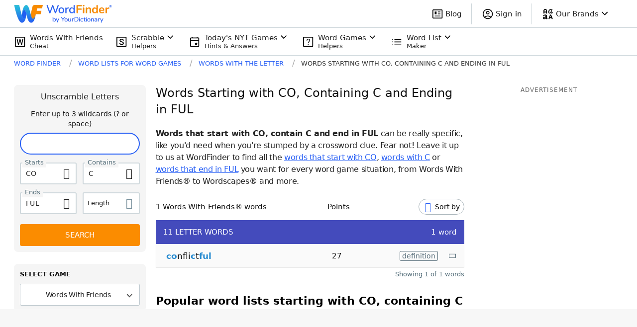

--- FILE ---
content_type: application/javascript; charset=utf-8
request_url: https://fundingchoicesmessages.google.com/f/AGSKWxVzfDPzCGraGldw6SbnMIqV79L7rVFNgx7BaH4nAgrofAPt1lDOCDHiT9YMctf_XoND6mkjr9mi0C2fN0HShxWhqXPflDLs8O0SaljUEjtzVCc-3a8WG1NzHICoHWX5Ffx5M8tFPw==?fccs=W251bGwsbnVsbCxudWxsLG51bGwsbnVsbCxudWxsLFsxNzY5MTQ3Nzk4LDUzMTAwMDAwMF0sbnVsbCxudWxsLG51bGwsW251bGwsWzcsNl0sbnVsbCxudWxsLG51bGwsbnVsbCxudWxsLG51bGwsbnVsbCxudWxsLG51bGwsMV0sImh0dHBzOi8vd29yZGZpbmRlci55b3VyZGljdGlvbmFyeS5jb20vd29yZHMtd2l0aC10aGUtbGV0dGVyL3N0YXJ0cy1jby13aXRoLWMtZW5kcy1mdWwvIixudWxsLFtbOCwiazYxUEJqbWs2TzAiXSxbOSwiZW4tVVMiXSxbMTYsIlsxLDEsMV0iXSxbMTksIjIiXSxbMTcsIlswXSJdLFsyNCwiIl0sWzI5LCJmYWxzZSJdXV0
body_size: 120
content:
if (typeof __googlefc.fcKernelManager.run === 'function') {"use strict";this.default_ContributorServingResponseClientJs=this.default_ContributorServingResponseClientJs||{};(function(_){var window=this;
try{
var qp=function(a){this.A=_.t(a)};_.u(qp,_.J);var rp=function(a){this.A=_.t(a)};_.u(rp,_.J);rp.prototype.getWhitelistStatus=function(){return _.F(this,2)};var sp=function(a){this.A=_.t(a)};_.u(sp,_.J);var tp=_.ed(sp),up=function(a,b,c){this.B=a;this.j=_.A(b,qp,1);this.l=_.A(b,_.Pk,3);this.F=_.A(b,rp,4);a=this.B.location.hostname;this.D=_.Fg(this.j,2)&&_.O(this.j,2)!==""?_.O(this.j,2):a;a=new _.Qg(_.Qk(this.l));this.C=new _.dh(_.q.document,this.D,a);this.console=null;this.o=new _.mp(this.B,c,a)};
up.prototype.run=function(){if(_.O(this.j,3)){var a=this.C,b=_.O(this.j,3),c=_.fh(a),d=new _.Wg;b=_.hg(d,1,b);c=_.C(c,1,b);_.jh(a,c)}else _.gh(this.C,"FCNEC");_.op(this.o,_.A(this.l,_.De,1),this.l.getDefaultConsentRevocationText(),this.l.getDefaultConsentRevocationCloseText(),this.l.getDefaultConsentRevocationAttestationText(),this.D);_.pp(this.o,_.F(this.F,1),this.F.getWhitelistStatus());var e;a=(e=this.B.googlefc)==null?void 0:e.__executeManualDeployment;a!==void 0&&typeof a==="function"&&_.To(this.o.G,
"manualDeploymentApi")};var vp=function(){};vp.prototype.run=function(a,b,c){var d;return _.v(function(e){d=tp(b);(new up(a,d,c)).run();return e.return({})})};_.Tk(7,new vp);
}catch(e){_._DumpException(e)}
}).call(this,this.default_ContributorServingResponseClientJs);
// Google Inc.

//# sourceURL=/_/mss/boq-content-ads-contributor/_/js/k=boq-content-ads-contributor.ContributorServingResponseClientJs.en_US.k61PBjmk6O0.es5.O/d=1/exm=ad_blocking_detection_executable,kernel_loader,loader_js_executable/ed=1/rs=AJlcJMztj-kAdg6DB63MlSG3pP52LjSptg/m=cookie_refresh_executable
__googlefc.fcKernelManager.run('\x5b\x5b\x5b7,\x22\x5b\x5bnull,\\\x22yourdictionary.com\\\x22,\\\x22AKsRol9TXuaSUtb1gbFsR7pluk20HZBB4COoKnAzKIMngVCOCkvUAXsaTdrXuSpjLCNVAfX4a3hDK8LJAigNUVjB1ptM1g1zpYDYJkr9sN-3iagc8VF5-hON3dP2EzEf_JRqCyZrscnfZWsoZr1Vt9DDro9LTMTNsw\\\\u003d\\\\u003d\\\x22\x5d,null,\x5b\x5bnull,null,null,\\\x22https:\/\/fundingchoicesmessages.google.com\/f\/AGSKWxXcb1ZMk8T6PA6qAYBGoLJAsJQYqVH7V2w7zQucsHRN8WpFwyZbA2sDsVSHeQNHPWQNNWvgfhzpZFW_rkMbr4fNRutp3dVFSsVBaixTXm9yUvyV0mhdqhQnA9NImDzPyUyHmJm2cQ\\\\u003d\\\\u003d\\\x22\x5d,null,null,\x5bnull,null,null,\\\x22https:\/\/fundingchoicesmessages.google.com\/el\/AGSKWxW-rdddrDUocYWbmh7f_tWFCNhpV9HCB24Qw6mFeXz8A3KGchnEEbt1zI4VfHFD066TfNdrBHN9OO3vf-Lx_NBiTdSNdYjXPPhz-JhYH3DIySLcWp6XfuL7OAu3DXxlZIWpZZpoGw\\\\u003d\\\\u003d\\\x22\x5d,null,\x5bnull,\x5b7,6\x5d,null,null,null,null,null,null,null,null,null,1\x5d\x5d,\x5b3,1\x5d\x5d\x22\x5d\x5d,\x5bnull,null,null,\x22https:\/\/fundingchoicesmessages.google.com\/f\/AGSKWxVG2--KdAS9yRpype7bkx2IhxqWjMiYQZ9CDnntC9snaXq47s8gaPn3ofM9sEg69UqktV6v7H93I_TYYB0HYuqrWviuPcvO4AfEZy8PxPMuMZjgpeAbvT3Qfjqt5Ud1pPzRNLpnog\\u003d\\u003d\x22\x5d\x5d');}

--- FILE ---
content_type: application/javascript; charset=utf-8
request_url: https://fundingchoicesmessages.google.com/f/AGSKWxUTEXBmBaqSleT-9gFfyOgViwjbox-vX2IPfqShJwposQv1BoKQEeLxkEx4iCwDwz41CQvnUzr26qpzJtQub4JSDJRUsYMdvdm28uBbh4hGbaTyroyu0GWTrPK4JP0NOHyynYsQBAg_HWFLSw01GonPttfCZjKVf1Y6NSkvtmmCAF6aV4iEnYP1qtp8/_/newad2?/getmarketplaceads./ad_data_/advision./cpm_ad.
body_size: -1290
content:
window['1e1217c1-1523-4974-9e55-74bde22334a5'] = true;